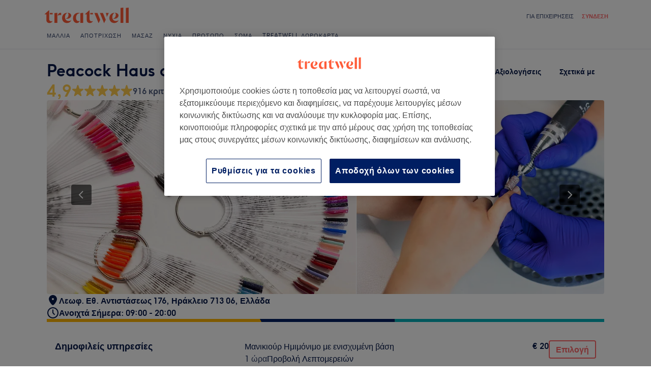

--- FILE ---
content_type: text/javascript; charset=UTF-8
request_url: https://www.treatwell.gr/nmp/asset/vendors~BrowsePage~VenuePage-031c48.js
body_size: 6710
content:
(window.webpackJsonp=window.webpackJsonp||[]).push([[4],{1049:function(e,t,n){"use strict";n.d(t,"a",(function(){return u}));var r=n(1),o=n(876),i="Rating-module_label__1wOHw",c=n(45),l=(n(4),n(43)),a=(n(101),n(0),{16:{textType:"bodyHeavy",labelSpacing:"xs",starSpacing:"xxs",alignmentAdjustment:2},24:{textType:"smHero",labelSpacing:"xs",starSpacing:"xs",alignmentAdjustment:3},32:{textType:"mdHero",labelSpacing:"md",starSpacing:"sm",alignmentAdjustment:2}}),u=function(e){var t=e.rating,n=e.showRatingValue,u=e.ariaLabel,s=e.size,f=e["data-cy"],p=a[s],d=parseFloat(t.toString().replace(",",".")),b="";isNaN(d)&&(d=0,b="-.-");var y,v,h={marginTop:"-".concat(p.alignmentAdjustment,"px")};return r.a.jsxs(c.a,{align:"center",space:p.labelSpacing,"aria-label":u,"data-cy":f,children:[n?(v=b||(d>0?t:t.toString().replace(/0/g,"-")),r.a.jsx(l.a,{type:p.textType,className:i,"aria-hidden":u?"true":"false","data-cy":"rating-label",children:v})):null,r.a.jsx(c.a,{align:"center",space:p.starSpacing,style:h,children:(y=Math.round(2*d)/2,[1,2,3,4,5].map((function(e){var t=function(e,t){return e>t&&e-1<t?"half":t>=e?"full":"empty"}(e,y);return r.a.jsx(o.a,{size:s,fill:t},e)})))})]})}},132:function(e,t,n){"use strict";n.d(t,"a",(function(){return p}));var r=n(1),o={box:"Box-module_box__1RhC8",none:"Box-module_none__2A8Fu",xxs:"Box-module_xxs__2mtWs",xs:"Box-module_xs__1A5WQ",sm:"Box-module_sm__1KY0F",md:"Box-module_md__2lHcb",lg:"Box-module_lg__3Z9DL",xl:"Box-module_xl__iYCCI",xxl:"Box-module_xxl__3ruOe",noneWide:"Box-module_noneWide__QtLO8",xxsWide:"Box-module_xxsWide__eajEo",xsWide:"Box-module_xsWide__6X0FH",smWide:"Box-module_smWide__2unCV",mdWide:"Box-module_mdWide__1gm7o",lgWide:"Box-module_lgWide__2ylVw",xlWide:"Box-module_xlWide__1YuaX",xxlWide:"Box-module_xxlWide__WEOAL"},i=n(27),c=n(4);function l(e,t){var n=Object.keys(e);if(Object.getOwnPropertySymbols){var r=Object.getOwnPropertySymbols(e);t&&(r=r.filter((function(t){return Object.getOwnPropertyDescriptor(e,t).enumerable}))),n.push.apply(n,r)}return n}function a(e){for(var t=1;t<arguments.length;t++){var n=null!=arguments[t]?arguments[t]:{};t%2?l(Object(n),!0).forEach((function(t){u(e,t,n[t])})):Object.getOwnPropertyDescriptors?Object.defineProperties(e,Object.getOwnPropertyDescriptors(n)):l(Object(n)).forEach((function(t){Object.defineProperty(e,t,Object.getOwnPropertyDescriptor(n,t))}))}return e}function u(e,t,n){return t in e?Object.defineProperty(e,t,{value:n,enumerable:!0,configurable:!0,writable:!0}):e[t]=n,e}function s(e,t){if(null==e)return{};var n,r,o=function(e,t){if(null==e)return{};var n,r,o={},i=Object.keys(e);for(r=0;r<i.length;r++)n=i[r],t.indexOf(n)>=0||(o[n]=e[n]);return o}(e,t);if(Object.getOwnPropertySymbols){var i=Object.getOwnPropertySymbols(e);for(r=0;r<i.length;r++)n=i[r],t.indexOf(n)>=0||Object.prototype.propertyIsEnumerable.call(e,n)&&(o[n]=e[n])}return o}var f={none:o.noneWide,xxs:o.xxsWide,xs:o.xsWide,sm:o.smWide,md:o.mdWide,lg:o.lgWide,xl:o.xlWide,xxl:o.xxlWide},p=function(e){var t=e.children,n=e.className,l=e.padding,u=void 0===l?"md":l,p=e.paddingWide,d=void 0===p?"lg":p,b=s(e,["children","className","padding","paddingWide"]),y=Object(c.a)(o.box,n,o[u],f[d]);return r.a.jsx(i.a,a(a({className:y},b),{},{children:t}))};p.displayName="Box"},158:function(e,t,n){"use strict";n.d(t,"a",(function(){return s}));var r=n(1),o=n(27);function i(e,t){var n=Object.keys(e);if(Object.getOwnPropertySymbols){var r=Object.getOwnPropertySymbols(e);t&&(r=r.filter((function(t){return Object.getOwnPropertyDescriptor(e,t).enumerable}))),n.push.apply(n,r)}return n}function c(e){for(var t=1;t<arguments.length;t++){var n=null!=arguments[t]?arguments[t]:{};t%2?i(Object(n),!0).forEach((function(t){l(e,t,n[t])})):Object.getOwnPropertyDescriptors?Object.defineProperties(e,Object.getOwnPropertyDescriptors(n)):i(Object(n)).forEach((function(t){Object.defineProperty(e,t,Object.getOwnPropertyDescriptor(n,t))}))}return e}function l(e,t,n){return t in e?Object.defineProperty(e,t,{value:n,enumerable:!0,configurable:!0,writable:!0}):e[t]=n,e}function a(e,t){if(null==e)return{};var n,r,o=function(e,t){if(null==e)return{};var n,r,o={},i=Object.keys(e);for(r=0;r<i.length;r++)n=i[r],t.indexOf(n)>=0||(o[n]=e[n]);return o}(e,t);if(Object.getOwnPropertySymbols){var i=Object.getOwnPropertySymbols(e);for(r=0;r<i.length;r++)n=i[r],t.indexOf(n)>=0||Object.prototype.propertyIsEnumerable.call(e,n)&&(o[n]=e[n])}return o}var u={16:["M6 13a3 3 0 01-5.995.176L0 13v-3a3 3 0 012.824-2.995L3 7h4v4h.189l.007-.025a5.57 5.57 0 014.41-3.898l.247-.036L11.133 2H8V0h3.133a2 2 0 011.952 1.564l.028.153L14.153 9h-1.622a3.566 3.566 0 00-3.51 2.935l-.029.189-.11.876H6zm7-3a3 3 0 110 6 3 3 0 010-6zm-9 3H2a1 1 0 001.993.117L4 13zm9-1a1 1 0 100 2 1 1 0 000-2zM5 9H3a1 1 0 00-.993.883L2 10v1h3V9zm2-5v2H2a2 2 0 012-2h3z"],24:["M18.5 15a3.5 3.5 0 110 7 3.5 3.5 0 010-7zM17.18 2a2 2 0 011.924 1.454l.037.154L21.22 14h-3.097a4.28 4.28 0 00-4.097 3.04l-.056.203-.19.757H10v.4c0 1.988-1.567 3.6-3.5 3.6-1.869 0-3.395-1.506-3.495-3.402L3 18.4V18H2v-4a4 4 0 013.8-3.995L6 10h5v6h1.271l.079-.193a6.282 6.282 0 015.52-3.802l.253-.005h.657l-1.6-8H14V2h3.18zm1.32 15a1.5 1.5 0 100 3 1.5 1.5 0 000-3zM8 18H5v.4c0 .846.61 1.521 1.365 1.594L6.5 20c.77 0 1.424-.628 1.494-1.453L8 18.4V18zm1-6H6a2 2 0 00-1.995 1.85L4 14v2h5v-4zm2-5v2H5a2 2 0 012-2h4z"]},s=function(e){var t=e.size,n=e.className,i=a(e,["size","className"]),l=u[t].map((function(e,t){return r.a.jsx("path",{d:e,fillRule:"evenodd"},String(t))}));return r.a.jsx(o.a,c(c({as:"svg",height:t,width:t,viewBox:"0 0 ".concat(t," ").concat(t),className:n,xmlns:"http://www.w3.org/2000/svg","aria-hidden":"true",preserveAspectRatio:"xMidYMid meet",fill:"currentColor"},i),{},{children:l}))};s.displayName="IconMobileVenue"},159:function(e,t,n){"use strict";n.d(t,"a",(function(){return s}));var r=n(1),o=n(27);function i(e,t){var n=Object.keys(e);if(Object.getOwnPropertySymbols){var r=Object.getOwnPropertySymbols(e);t&&(r=r.filter((function(t){return Object.getOwnPropertyDescriptor(e,t).enumerable}))),n.push.apply(n,r)}return n}function c(e){for(var t=1;t<arguments.length;t++){var n=null!=arguments[t]?arguments[t]:{};t%2?i(Object(n),!0).forEach((function(t){l(e,t,n[t])})):Object.getOwnPropertyDescriptors?Object.defineProperties(e,Object.getOwnPropertyDescriptors(n)):i(Object(n)).forEach((function(t){Object.defineProperty(e,t,Object.getOwnPropertyDescriptor(n,t))}))}return e}function l(e,t,n){return t in e?Object.defineProperty(e,t,{value:n,enumerable:!0,configurable:!0,writable:!0}):e[t]=n,e}function a(e,t){if(null==e)return{};var n,r,o=function(e,t){if(null==e)return{};var n,r,o={},i=Object.keys(e);for(r=0;r<i.length;r++)n=i[r],t.indexOf(n)>=0||(o[n]=e[n]);return o}(e,t);if(Object.getOwnPropertySymbols){var i=Object.getOwnPropertySymbols(e);for(r=0;r<i.length;r++)n=i[r],t.indexOf(n)>=0||Object.prototype.propertyIsEnumerable.call(e,n)&&(o[n]=e[n])}return o}var u={16:["M8 0a8 8 0 110 16A8 8 0 018 0zm0 2a6 6 0 100 12A6 6 0 008 2zm1.686 1.919l1.628 1.162-5 7-1.628-1.162 5-7zM10.5 9a1.5 1.5 0 11-.001 3.001A1.5 1.5 0 0110.5 9zm-5-5a1.5 1.5 0 11-.001 3.001A1.5 1.5 0 015.5 4z"],24:["M12 1c6.075 0 11 4.925 11 11s-4.925 11-11 11S1 18.075 1 12 5.925 1 12 1zm0 2a9 9 0 10.001 18.001A9 9 0 0012 3zm1.24 3.391l1.849.765-4.33 10.453-1.848-.765 4.33-10.453zM16 13a2 2 0 11.001 3.999A2 2 0 0116 13zM8 7a2 2 0 11.001 3.999A2 2 0 018 7z"]},s=function(e){var t=e.size,n=e.className,i=a(e,["size","className"]),l=u[t].map((function(e,t){return r.a.jsx("path",{d:e,fillRule:"evenodd"},String(t))}));return r.a.jsx(o.a,c(c({as:"svg",height:t,width:t,viewBox:"0 0 ".concat(t," ").concat(t),className:n,xmlns:"http://www.w3.org/2000/svg","aria-hidden":"true",preserveAspectRatio:"xMidYMid meet",fill:"currentColor"},i),{},{children:l}))};s.displayName="IconDiscountOutline"},160:function(e,t,n){"use strict";n.d(t,"a",(function(){return s}));var r=n(1),o=n(27);function i(e,t){var n=Object.keys(e);if(Object.getOwnPropertySymbols){var r=Object.getOwnPropertySymbols(e);t&&(r=r.filter((function(t){return Object.getOwnPropertyDescriptor(e,t).enumerable}))),n.push.apply(n,r)}return n}function c(e){for(var t=1;t<arguments.length;t++){var n=null!=arguments[t]?arguments[t]:{};t%2?i(Object(n),!0).forEach((function(t){l(e,t,n[t])})):Object.getOwnPropertyDescriptors?Object.defineProperties(e,Object.getOwnPropertyDescriptors(n)):i(Object(n)).forEach((function(t){Object.defineProperty(e,t,Object.getOwnPropertyDescriptor(n,t))}))}return e}function l(e,t,n){return t in e?Object.defineProperty(e,t,{value:n,enumerable:!0,configurable:!0,writable:!0}):e[t]=n,e}function a(e,t){if(null==e)return{};var n,r,o=function(e,t){if(null==e)return{};var n,r,o={},i=Object.keys(e);for(r=0;r<i.length;r++)n=i[r],t.indexOf(n)>=0||(o[n]=e[n]);return o}(e,t);if(Object.getOwnPropertySymbols){var i=Object.getOwnPropertySymbols(e);for(r=0;r<i.length;r++)n=i[r],t.indexOf(n)>=0||Object.prototype.propertyIsEnumerable.call(e,n)&&(o[n]=e[n])}return o}var u={16:["M12.5 6C14.433 6 16 7.492 16 9.333c0 2.5-3.5 6.667-3.5 6.667l-.284-.352C11.382 14.593 9 11.396 9 9.333 9 7.493 10.567 6 12.5 6zM8 1l3.407 2.858.423.356-1.285 1.532-1.728-1.45L8 3.612 4 6.967V13h5v2H4a2 2 0 01-2-2V8.644l-.375.316L.34 7.428 8 1zm4.5 7c-.85 0-1.5.62-1.5 1.333 0 .307.166.86.497 1.55.195.405.436.84.716 1.293l.217.343.07.106.07-.106c.298-.462.56-.907.778-1.327l.155-.31c.331-.689.497-1.242.497-1.549C14 8.62 13.35 8 12.5 8z"],24:["M22.036 10.393a5.951 5.951 0 01.662 7.628L18.5 24l-4.198-5.979a5.951 5.951 0 01.662-7.628 5 5 0 017.072 0zm-5.657 1.415a3.951 3.951 0 00-.55 4.9l.11.164 2.561 3.647 2.561-3.647a3.951 3.951 0 00-.303-4.921l-.137-.143a3 3 0 00-4.242 0zM9.5 0l7.66 6.428-1.285 1.532L9.5 2.611 3.999 7.226 4 17h1.999L6 10.997c0-.55.451-.997.99-.997h4.02c.546 0 .99.453.99.997V19H4a2 2 0 01-2-2l-.001-8.096-.712.599L0 7.97 9.5 0zm.5 12H8v5h2v-5zm8.5 1.5a1 1 0 110 2 1 1 0 010-2z"]},s=function(e){var t=e.size,n=e.className,i=a(e,["size","className"]),l=u[t].map((function(e,t){return r.a.jsx("path",{d:e,fillRule:"evenodd"},String(t))}));return r.a.jsx(o.a,c(c({as:"svg",height:t,width:t,viewBox:"0 0 ".concat(t," ").concat(t),className:n,xmlns:"http://www.w3.org/2000/svg","aria-hidden":"true",preserveAspectRatio:"xMidYMid meet",fill:"currentColor"},i),{},{children:l}))};s.displayName="IconHomebasedVenue"},876:function(e,t,n){"use strict";n.d(t,"a",(function(){return b})),n.d(t,"b",(function(){return y}));var r=n(1),o=n(0),i=n(100),c=n(433);function l(e,t){var n=Object.keys(e);if(Object.getOwnPropertySymbols){var r=Object.getOwnPropertySymbols(e);t&&(r=r.filter((function(t){return Object.getOwnPropertyDescriptor(e,t).enumerable}))),n.push.apply(n,r)}return n}function a(e){for(var t=1;t<arguments.length;t++){var n=null!=arguments[t]?arguments[t]:{};t%2?l(Object(n),!0).forEach((function(t){u(e,t,n[t])})):Object.getOwnPropertyDescriptors?Object.defineProperties(e,Object.getOwnPropertyDescriptors(n)):l(Object(n)).forEach((function(t){Object.defineProperty(e,t,Object.getOwnPropertyDescriptor(n,t))}))}return e}function u(e,t,n){return t in e?Object.defineProperty(e,t,{value:n,enumerable:!0,configurable:!0,writable:!0}):e[t]=n,e}function s(e,t){if(null==e)return{};var n,r,o=function(e,t){if(null==e)return{};var n,r,o={},i=Object.keys(e);for(r=0;r<i.length;r++)n=i[r],t.indexOf(n)>=0||(o[n]=e[n]);return o}(e,t);if(Object.getOwnPropertySymbols){var i=Object.getOwnPropertySymbols(e);for(r=0;r<i.length;r++)n=i[r],t.indexOf(n)>=0||Object.prototype.propertyIsEnumerable.call(e,n)&&(o[n]=e[n])}return o}var f="half-star-gradient",p={empty:i.ColorBloomYellow200,half:"url(#".concat(f,")"),full:i.ColorBloomBaseYellow600},d={16:"M4.767 14.77c-.787.589-1.599-.03-1.308-.997L4.65 9.802 1.44 7.324c-.777-.6-.474-1.61.496-1.61h4.006l1.252-3.993c.302-.965 1.309-.958 1.61 0l1.251 3.994h4.006c.976 0 1.272 1.01.496 1.609l-3.21 2.478 1.192 3.97c.29.968-.52 1.587-1.308.998l-3.233-2.417-3.232 2.417z",24:"M6.92 22.639c-1.237.925-2.513-.047-2.056-1.567l1.873-6.24-5.044-3.895C.472 9.994.948 8.41 2.472 8.41h6.295l1.967-6.276c.476-1.517 2.058-1.505 2.53 0L15.23 8.41h6.295c1.533 0 2 1.586.779 2.528l-5.044 3.895 1.874 6.24c.456 1.52-.82 2.492-2.057 1.567L12 18.84l-5.08 3.799z",32:"M9.245 28.706C7.6 29.88 5.903 28.647 6.51 26.72l2.492-7.91-6.708-4.936c-1.625-1.196-.992-3.205 1.035-3.205h8.373l2.616-7.955c.633-1.923 2.736-1.908 3.364 0l2.616 7.955h8.373c2.039 0 2.658 2.01 1.035 3.205l-6.708 4.937 2.492 7.91c.607 1.926-1.09 3.16-2.735 1.986L16 23.891l-6.755 4.815z"},b=function(e){var t=e.size,n=e.fill,o=s(e,["size","fill"]);return m(n),r.a.jsx("svg",a(a({xmlns:"http://www.w3.org/2000/svg",width:t,height:t,viewBox:"0 0 ".concat(t," ").concat(t)},o),{},{children:r.a.jsx("path",{fill:p[n],fillRule:"evenodd",d:d[t]})}))},y=function(e){return r.a.jsx("path",{fill:e,fillRule:"evenodd",d:d[32]})},v='\n<svg style="width:0; height:0">\n  <defs>\n    <linearGradient id="star-gradient">\n      <stop offset="0%" stop-color="'.concat(i.ColorBloomBaseYellow600,'"></stop>\n      <stop offset="50%" stop-color="').concat(i.ColorBloomBaseYellow600,'"></stop>\n      <stop offset="50%" stop-color="').concat(i.ColorBloomYellow200,'"></stop>\n      <stop offset="100%" stop-color=').concat(i.ColorBloomYellow200,"></stop>\n    </linearGradient>\n    <linearGradient\n      id=").concat(f,'\n      href="#star-gradient"\n      spreadMethod="repeat">\n    </linearGradient>\n  </defs>\n</svg>\n'),h="".concat(f,"-container"),m=function(e){Object(o.useEffect)((function(){if("half"===e&&!Boolean(document.querySelector("#".concat(h)))){var t=document.createElement("div");t.id=h,t.classList.add(c.a.visuallyHidden),t.innerHTML=v,document.body.prepend(t)}}),[e])}},898:function(e,t){function n(e){return n="function"==typeof Symbol&&"symbol"==typeof Symbol.iterator?function(e){return typeof e}:function(e){return e&&"function"==typeof Symbol&&e.constructor===Symbol&&e!==Symbol.prototype?"symbol":typeof e},n(e)}var r=1/0,o=9007199254740991,i=17976931348623157e292,c=NaN,l="[object Function]",a="[object GeneratorFunction]",u="[object Symbol]",s=/^\s+|\s+$/g,f=/^[-+]0x[0-9a-f]+$/i,p=/^0b[01]+$/i,d=/^0o[0-7]+$/i,b=/^(?:0|[1-9]\d*)$/,y=parseInt,v=Object.prototype.toString,h=Math.ceil,m=Math.max;function g(e){var t=n(e);return!!e&&("object"==t||"function"==t)}function O(e){return"symbol"==n(e)||function(e){return!!e&&"object"==n(e)}(e)&&v.call(e)==u}function w(e){return e?(e=function(e){if("number"==typeof e)return e;if(O(e))return c;if(g(e)){var t="function"==typeof e.valueOf?e.valueOf():e;e=g(t)?t+"":t}if("string"!=typeof e)return 0===e?e:+e;e=e.replace(s,"");var n=p.test(e);return n||d.test(e)?y(e.slice(2),n?2:8):f.test(e)?c:+e}(e))===r||e===-r?(e<0?-1:1)*i:e==e?e:0:0===e?e:0}var j,x=function(e,t,r){return r&&"number"!=typeof r&&function(e,t,r){if(!g(r))return!1;var i=n(t);return!!("number"==i?function(e){return null!=e&&function(e){return"number"==typeof e&&e>-1&&e%1==0&&e<=o}(e.length)&&!function(e){var t=g(e)?v.call(e):"";return t==l||t==a}(e)}(r)&&function(e,t){return!!(t=null==t?o:t)&&("number"==typeof e||b.test(e))&&e>-1&&e%1==0&&e<t}(t,r.length):"string"==i&&t in r)&&function(e,t){return e===t||e!=e&&t!=t}(r[t],e)}(e,t,r)&&(t=r=void 0),e=w(e),void 0===t?(t=e,e=0):t=w(t),function(e,t,n,r){for(var o=-1,i=m(h((t-e)/(n||1)),0),c=Array(i);i--;)c[r?i:++o]=e,e+=n;return c}(e,t,r=void 0===r?e<t?1:-1:w(r),j)};e.exports=x},942:function(e,t,n){var r,o,i;o=[t],r=function(e){"use strict";function t(e){if(Array.isArray(e)){for(var t=0,n=Array(e.length);t<e.length;t++)n[t]=e[t];return n}return Array.from(e)}Object.defineProperty(e,"__esModule",{value:!0});var n=!1;if("undefined"!=typeof window){var r={get passive(){n=!0}};window.addEventListener("testPassive",null,r),window.removeEventListener("testPassive",null,r)}var o="undefined"!=typeof window&&window.navigator&&window.navigator.platform&&/iP(ad|hone|od)/.test(window.navigator.platform),i=[],c=!1,l=-1,a=void 0,u=void 0,s=function(e){return i.some((function(t){return!(!t.options.allowTouchMove||!t.options.allowTouchMove(e))}))},f=function(e){var t=e||window.event;return!!s(t.target)||1<t.touches.length||(t.preventDefault&&t.preventDefault(),!1)},p=function(){setTimeout((function(){void 0!==u&&(document.body.style.paddingRight=u,u=void 0),void 0!==a&&(document.body.style.overflow=a,a=void 0)}))};e.disableBodyScroll=function(e,r){if(o){if(!e)return void console.error("disableBodyScroll unsuccessful - targetElement must be provided when calling disableBodyScroll on IOS devices.");if(e&&!i.some((function(t){return t.targetElement===e}))){var p={targetElement:e,options:r||{}};i=[].concat(t(i),[p]),e.ontouchstart=function(e){1===e.targetTouches.length&&(l=e.targetTouches[0].clientY)},e.ontouchmove=function(t){var n,r,o,i;1===t.targetTouches.length&&(r=e,i=(n=t).targetTouches[0].clientY-l,!s(n.target)&&(r&&0===r.scrollTop&&0<i||(o=r)&&o.scrollHeight-o.scrollTop<=o.clientHeight&&i<0?f(n):n.stopPropagation()))},c||(document.addEventListener("touchmove",f,n?{passive:!1}:void 0),c=!0)}}else{b=r,setTimeout((function(){if(void 0===u){var e=!!b&&!0===b.reserveScrollBarGap,t=window.innerWidth-document.documentElement.clientWidth;e&&0<t&&(u=document.body.style.paddingRight,document.body.style.paddingRight=t+"px")}void 0===a&&(a=document.body.style.overflow,document.body.style.overflow="hidden")}));var d={targetElement:e,options:r||{}};i=[].concat(t(i),[d])}var b},e.clearAllBodyScrollLocks=function(){o?(i.forEach((function(e){e.targetElement.ontouchstart=null,e.targetElement.ontouchmove=null})),c&&(document.removeEventListener("touchmove",f,n?{passive:!1}:void 0),c=!1),i=[],l=-1):(p(),i=[])},e.enableBodyScroll=function(e){if(o){if(!e)return void console.error("enableBodyScroll unsuccessful - targetElement must be provided when calling enableBodyScroll on IOS devices.");e.ontouchstart=null,e.ontouchmove=null,i=i.filter((function(t){return t.targetElement!==e})),c&&0===i.length&&(document.removeEventListener("touchmove",f,n?{passive:!1}:void 0),c=!1)}else(i=i.filter((function(t){return t.targetElement!==e}))).length||p()}},void 0===(i="function"==typeof r?r.apply(t,o):r)||(e.exports=i)},951:function(e,t,n){"use strict";n.d(t,"a",(function(){return w}));var r=n(0);function o(e,t){var n=Object.keys(e);if(Object.getOwnPropertySymbols){var r=Object.getOwnPropertySymbols(e);t&&(r=r.filter((function(t){return Object.getOwnPropertyDescriptor(e,t).enumerable}))),n.push.apply(n,r)}return n}function i(e,t,n){return t in e?Object.defineProperty(e,t,{value:n,enumerable:!0,configurable:!0,writable:!0}):e[t]=n,e}function c(e,t){if(null==e)return{};var n,r,o=function(e,t){if(null==e)return{};var n,r,o={},i=Object.keys(e);for(r=0;r<i.length;r++)n=i[r],t.indexOf(n)>=0||(o[n]=e[n]);return o}(e,t);if(Object.getOwnPropertySymbols){var i=Object.getOwnPropertySymbols(e);for(r=0;r<i.length;r++)n=i[r],t.indexOf(n)>=0||Object.prototype.propertyIsEnumerable.call(e,n)&&(o[n]=e[n])}return o}function l(e,t){for(var n=0;n<t.length;n++){var r=t[n];r.enumerable=r.enumerable||!1,r.configurable=!0,"value"in r&&(r.writable=!0),Object.defineProperty(e,r.key,r)}}function a(e,t){return a=Object.setPrototypeOf||function(e,t){return e.__proto__=t,e},a(e,t)}function u(e){var t=function(){if("undefined"==typeof Reflect||!Reflect.construct)return!1;if(Reflect.construct.sham)return!1;if("function"==typeof Proxy)return!0;try{return Date.prototype.toString.call(Reflect.construct(Date,[],(function(){}))),!0}catch(e){return!1}}();return function(){var n,r=f(e);if(t){var o=f(this).constructor;n=Reflect.construct(r,arguments,o)}else n=r.apply(this,arguments);return function(e,t){if(t&&("object"===p(t)||"function"==typeof t))return t;return s(e)}(this,n)}}function s(e){if(void 0===e)throw new ReferenceError("this hasn't been initialised - super() hasn't been called");return e}function f(e){return f=Object.setPrototypeOf?Object.getPrototypeOf:function(e){return e.__proto__||Object.getPrototypeOf(e)},f(e)}function p(e){return p="function"==typeof Symbol&&"symbol"==typeof Symbol.iterator?function(e){return typeof e}:function(e){return e&&"function"==typeof Symbol&&e.constructor===Symbol&&e!==Symbol.prototype?"symbol":typeof e},p(e)}var d=Object.defineProperty,b=function(e,t,n){return function(e,t,n){return t in e?d(e,t,{enumerable:!0,configurable:!0,writable:!0,value:n}):e[t]=n}(e,"symbol"!==p(t)?t+"":t,n)},y=new Map,v=new WeakMap,h=0,m=void 0;function g(e){return Object.keys(e).sort().filter((function(t){return void 0!==e[t]})).map((function(t){return"".concat(t,"_").concat("root"===t?(n=e.root)?(v.has(n)||(h+=1,v.set(n,h.toString())),v.get(n)):"0":e[t]);var n})).toString()}function O(e,t){var n=arguments.length>2&&void 0!==arguments[2]?arguments[2]:{},r=arguments.length>3&&void 0!==arguments[3]?arguments[3]:m;if(void 0===window.IntersectionObserver&&void 0!==r){var o=e.getBoundingClientRect();return t(r,{isIntersecting:r,target:e,intersectionRatio:"number"==typeof n.threshold?n.threshold:0,time:0,boundingClientRect:o,intersectionRect:o,rootBounds:o}),function(){}}var i=function(e){var t=g(e),n=y.get(t);if(!n){var r,o=new Map,i=new IntersectionObserver((function(t){t.forEach((function(t){var n,i=t.isIntersecting&&r.some((function(e){return t.intersectionRatio>=e}));e.trackVisibility&&void 0===t.isVisible&&(t.isVisible=i),null==(n=o.get(t.target))||n.forEach((function(e){e(i,t)}))}))}),e);r=i.thresholds||(Array.isArray(e.threshold)?e.threshold:[e.threshold||0]),n={id:t,observer:i,elements:o},y.set(t,n)}return n}(n),c=i.id,l=i.observer,a=i.elements,u=a.get(e)||[];return a.has(e)||a.set(e,u),u.push(t),l.observe(e),function(){u.splice(u.indexOf(t),1),0===u.length&&(a.delete(e),l.unobserve(e)),0===a.size&&(l.disconnect(),y.delete(c))}}var w=function(e){!function(e,t){if("function"!=typeof t&&null!==t)throw new TypeError("Super expression must either be null or a function");e.prototype=Object.create(t&&t.prototype,{constructor:{value:e,writable:!0,configurable:!0}}),t&&a(e,t)}(d,e);var t,n,f,p=u(d);function d(e){var t;return function(e,t){if(!(e instanceof t))throw new TypeError("Cannot call a class as a function")}(this,d),t=p.call(this,e),b(s(t),"node",null),b(s(t),"_unobserveCb",null),b(s(t),"handleNode",(function(e){t.node&&(t.unobserve(),e||t.props.triggerOnce||t.props.skip||t.setState({inView:!!t.props.initialInView,entry:void 0})),t.node=e||null,t.observeNode()})),b(s(t),"handleChange",(function(e,n){e&&t.props.triggerOnce&&t.unobserve(),function(e){return"function"!=typeof e.children}(t.props)||t.setState({inView:e,entry:n}),t.props.onChange&&t.props.onChange(e,n)})),t.state={inView:!!e.initialInView,entry:void 0},t}return t=d,n=[{key:"componentDidMount",value:function(){this.unobserve(),this.observeNode()}},{key:"componentDidUpdate",value:function(e){e.rootMargin===this.props.rootMargin&&e.root===this.props.root&&e.threshold===this.props.threshold&&e.skip===this.props.skip&&e.trackVisibility===this.props.trackVisibility&&e.delay===this.props.delay||(this.unobserve(),this.observeNode())}},{key:"componentWillUnmount",value:function(){this.unobserve()}},{key:"observeNode",value:function(){if(this.node&&!this.props.skip){var e=this.props,t=e.threshold,n=e.root,r=e.rootMargin,o=e.trackVisibility,i=e.delay,c=e.fallbackInView;this._unobserveCb=O(this.node,this.handleChange,{threshold:t,root:n,rootMargin:r,trackVisibility:o,delay:i},c)}}},{key:"unobserve",value:function(){this._unobserveCb&&(this._unobserveCb(),this._unobserveCb=null)}},{key:"render",value:function(){var e=this.props.children;if("function"==typeof e){var t=this.state;return e({inView:t.inView,entry:t.entry,ref:this.handleNode})}var n=this.props,l=n.as,a=(n.triggerOnce,n.threshold,n.root,n.rootMargin,n.onChange,n.skip,n.trackVisibility,n.delay,n.initialInView,n.fallbackInView,c(n,["as","triggerOnce","threshold","root","rootMargin","onChange","skip","trackVisibility","delay","initialInView","fallbackInView"]));return r.createElement(l||"div",function(e){for(var t=1;t<arguments.length;t++){var n=null!=arguments[t]?arguments[t]:{};t%2?o(Object(n),!0).forEach((function(t){i(e,t,n[t])})):Object.getOwnPropertyDescriptors?Object.defineProperties(e,Object.getOwnPropertyDescriptors(n)):o(Object(n)).forEach((function(t){Object.defineProperty(e,t,Object.getOwnPropertyDescriptor(n,t))}))}return e}({ref:this.handleNode},a),e)}}],n&&l(t.prototype,n),f&&l(t,f),d}(r.Component)}}]);
//# sourceMappingURL=vendors~BrowsePage~VenuePage-031c48.js.map